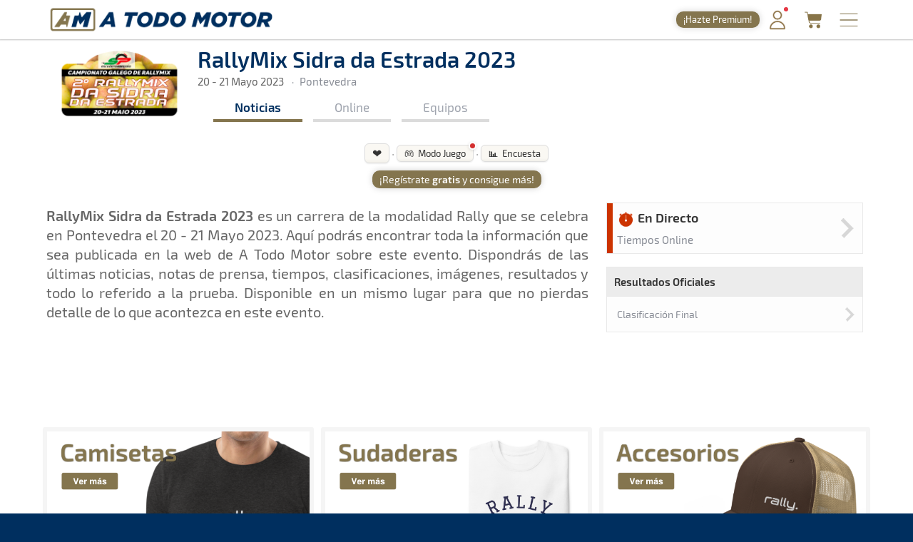

--- FILE ---
content_type: text/html; charset=utf-8
request_url: https://www.atodomotor.com/agenda/evento/2023/sidraestrada/RallyMix-Sidra-da-Estrada-2023.html
body_size: 85395
content:
<!DOCTYPE html>
<html lang="es-ES">
<head>
    <!-- Google Consent Mode: DEFAULTS -->
    <script>
      window.dataLayer = window.dataLayer || [];
      function gtag(){dataLayer.push(arguments);}
      gtag('consent','default',{
        ad_storage:'denied',
        ad_user_data:'denied',
        ad_personalization:'denied',
        analytics_storage:'denied',
        functionality_storage:'granted',
        security_storage:'granted',
        personalization_storage:'denied'
      });
    </script>
    <!-- End Google Consent Mode: DEFAULTS -->
    
    <!-- InMobi Choice. Consent Manager Tag v3.0 (for TCF 2.2) -->
    <script type="text/javascript" async=true>
    (function() {
      var host = window.location.hostname;
      var element = document.createElement('script');
      var firstScript = document.getElementsByTagName('script')[0];
      var url = 'https://cmp.inmobi.com'
        .concat('/choice/', '23h1jyDjbQgLS', '/', host, '/choice.js?tag_version=V3');
      var uspTries = 0;
      var uspTriesLimit = 3;
      element.async = true;
      element.type = 'text/javascript';
      element.src = url;
    
      firstScript.parentNode.insertBefore(element, firstScript);
    
      function makeStub() {
        var TCF_LOCATOR_NAME = '__tcfapiLocator';
        var queue = [];
        var win = window;
        var cmpFrame;
    
        function addFrame() {
          var doc = win.document;
          var otherCMP = !!(win.frames[TCF_LOCATOR_NAME]);
    
          if (!otherCMP) {
            if (doc.body) {
              var iframe = doc.createElement('iframe');
    
              iframe.style.cssText = 'display:none';
              iframe.name = TCF_LOCATOR_NAME;
              doc.body.appendChild(iframe);
            } else {
              setTimeout(addFrame, 5);
            }
          }
          return !otherCMP;
        }
    
        function tcfAPIHandler() {
          var gdprApplies;
          var args = arguments;
    
          if (!args.length) {
            return queue;
          } else if (args[0] === 'setGdprApplies') {
            if (
              args.length > 3 &&
              args[2] === 2 &&
              typeof args[3] === 'boolean'
            ) {
              gdprApplies = args[3];
              if (typeof args[2] === 'function') {
                args[2]('set', true);
              }
            }
          } else if (args[0] === 'ping') {
            var retr = {
              gdprApplies: gdprApplies,
              cmpLoaded: false,
              cmpStatus: 'stub'
            };
    
            if (typeof args[2] === 'function') {
              args[2](retr);
            }
          } else {
            if(args[0] === 'init' && typeof args[3] === 'object') {
              args[3] = Object.assign(args[3], { tag_version: 'V3' });
            }
            queue.push(args);
          }
        }
    
        function postMessageEventHandler(event) {
          var msgIsString = typeof event.data === 'string';
          var json = {};
    
          try {
            if (msgIsString) {
              json = JSON.parse(event.data);
            } else {
              json = event.data;
            }
          } catch (ignore) {}
    
          var payload = json.__tcfapiCall;
    
          if (payload) {
            window.__tcfapi(
              payload.command,
              payload.version,
              function(retValue, success) {
                var returnMsg = {
                  __tcfapiReturn: {
                    returnValue: retValue,
                    success: success,
                    callId: payload.callId
                  }
                };
                if (msgIsString) {
                  returnMsg = JSON.stringify(returnMsg);
                }
                if (event && event.source && event.source.postMessage) {
                  event.source.postMessage(returnMsg, '*');
                }
              },
              payload.parameter
            );
          }
        }
    
        while (win) {
          try {
            if (win.frames[TCF_LOCATOR_NAME]) {
              cmpFrame = win;
              break;
            }
          } catch (ignore) {}
    
          if (win === window.top) {
            break;
          }
          win = win.parent;
        }
        if (!cmpFrame) {
          addFrame();
          win.__tcfapi = tcfAPIHandler;
          win.addEventListener('message', postMessageEventHandler, false);
        }
      };
    
      makeStub();
    
      function makeGppStub() {
        const CMP_ID = 10;
        const SUPPORTED_APIS = [
          '2:tcfeuv2',
          '6:uspv1',
          '7:usnatv1',
          '8:usca',
          '9:usvav1',
          '10:uscov1',
          '11:usutv1',
          '12:usctv1'
        ];
    
        window.__gpp_addFrame = function (n) {
          if (!window.frames[n]) {
            if (document.body) {
              var i = document.createElement("iframe");
              i.style.cssText = "display:none";
              i.name = n;
              document.body.appendChild(i);
            } else {
              window.setTimeout(window.__gpp_addFrame, 10, n);
            }
          }
        };
        window.__gpp_stub = function () {
          var b = arguments;
          __gpp.queue = __gpp.queue || [];
          __gpp.events = __gpp.events || [];
    
          if (!b.length || (b.length == 1 && b[0] == "queue")) {
            return __gpp.queue;
          }
    
          if (b.length == 1 && b[0] == "events") {
            return __gpp.events;
          }
    
          var cmd = b[0];
          var clb = b.length > 1 ? b[1] : null;
          var par = b.length > 2 ? b[2] : null;
          if (cmd === "ping") {
            clb(
              {
                gppVersion: "1.1", // must be “Version.Subversion”, current: “1.1”
                cmpStatus: "stub", // possible values: stub, loading, loaded, error
                cmpDisplayStatus: "hidden", // possible values: hidden, visible, disabled
                signalStatus: "not ready", // possible values: not ready, ready
                supportedAPIs: SUPPORTED_APIS, // list of supported APIs
                cmpId: CMP_ID, // IAB assigned CMP ID, may be 0 during stub/loading
                sectionList: [],
                applicableSections: [-1],
                gppString: "",
                parsedSections: {},
              },
              true
            );
          } else if (cmd === "addEventListener") {
            if (!("lastId" in __gpp)) {
              __gpp.lastId = 0;
            }
            __gpp.lastId++;
            var lnr = __gpp.lastId;
            __gpp.events.push({
              id: lnr,
              callback: clb,
              parameter: par,
            });
            clb(
              {
                eventName: "listenerRegistered",
                listenerId: lnr, // Registered ID of the listener
                data: true, // positive signal
                pingData: {
                  gppVersion: "1.1", // must be “Version.Subversion”, current: “1.1”
                  cmpStatus: "stub", // possible values: stub, loading, loaded, error
                  cmpDisplayStatus: "hidden", // possible values: hidden, visible, disabled
                  signalStatus: "not ready", // possible values: not ready, ready
                  supportedAPIs: SUPPORTED_APIS, // list of supported APIs
                  cmpId: CMP_ID, // list of supported APIs
                  sectionList: [],
                  applicableSections: [-1],
                  gppString: "",
                  parsedSections: {},
                },
              },
              true
            );
          } else if (cmd === "removeEventListener") {
            var success = false;
            for (var i = 0; i < __gpp.events.length; i++) {
              if (__gpp.events[i].id == par) {
                __gpp.events.splice(i, 1);
                success = true;
                break;
              }
            }
            clb(
              {
                eventName: "listenerRemoved",
                listenerId: par, // Registered ID of the listener
                data: success, // status info
                pingData: {
                  gppVersion: "1.1", // must be “Version.Subversion”, current: “1.1”
                  cmpStatus: "stub", // possible values: stub, loading, loaded, error
                  cmpDisplayStatus: "hidden", // possible values: hidden, visible, disabled
                  signalStatus: "not ready", // possible values: not ready, ready
                  supportedAPIs: SUPPORTED_APIS, // list of supported APIs
                  cmpId: CMP_ID, // CMP ID
                  sectionList: [],
                  applicableSections: [-1],
                  gppString: "",
                  parsedSections: {},
                },
              },
              true
            );
          } else if (cmd === "hasSection") {
            clb(false, true);
          } else if (cmd === "getSection" || cmd === "getField") {
            clb(null, true);
          }
          //queue all other commands
          else {
            __gpp.queue.push([].slice.apply(b));
          }
        };
        window.__gpp_msghandler = function (event) {
          var msgIsString = typeof event.data === "string";
          try {
            var json = msgIsString ? JSON.parse(event.data) : event.data;
          } catch (e) {
            var json = null;
          }
          if (typeof json === "object" && json !== null && "__gppCall" in json) {
            var i = json.__gppCall;
            window.__gpp(
              i.command,
              function (retValue, success) {
                var returnMsg = {
                  __gppReturn: {
                    returnValue: retValue,
                    success: success,
                    callId: i.callId,
                  },
                };
                event.source.postMessage(msgIsString ? JSON.stringify(returnMsg) : returnMsg, "*");
              },
              "parameter" in i ? i.parameter : null,
              "version" in i ? i.version : "1.1"
            );
          }
        };
        if (!("__gpp" in window) || typeof window.__gpp !== "function") {
          window.__gpp = window.__gpp_stub;
          window.addEventListener("message", window.__gpp_msghandler, false);
          window.__gpp_addFrame("__gppLocator");
        }
      };
    
      makeGppStub();
    
      var uspStubFunction = function() {
        var arg = arguments;
        if (typeof window.__uspapi !== uspStubFunction) {
          setTimeout(function() {
            if (typeof window.__uspapi !== 'undefined') {
              window.__uspapi.apply(window.__uspapi, arg);
            }
          }, 500);
        }
      };
    
      var checkIfUspIsReady = function() {
        uspTries++;
        if (window.__uspapi === uspStubFunction && uspTries < uspTriesLimit) {
          console.warn('USP is not accessible');
        } else {
          clearInterval(uspInterval);
        }
      };
    
      if (typeof window.__uspapi === 'undefined') {
        window.__uspapi = uspStubFunction;
        var uspInterval = setInterval(checkIfUspIsReady, 6000);
      }
    })();
    </script>
    <!-- End InMobi Choice. Consent Manager Tag v3.0 (for TCF 2.2) -->
    
    <script async src="//www.ezojs.com/ezoic/sa.min.js"></script>
    <script>
      window.ezstandalone = window.ezstandalone || {};
      ezstandalone.cmd = ezstandalone.cmd || [];
      window.ezoicIdentity = window.ezoicIdentity || {};
      window.ezoicIdentity.queue = window.ezoicIdentity.queue || [];
      window.ezoicEvent = window.ezoicEvent || {};
      window.ezoicEvent.queue = window.ezoicEvent.queue || [];
    </script>
    
    <script>
      (function () {
        function showAll() {
          ezstandalone.cmd.push(function () {
            ezstandalone.showAds();
          });
        }
    
        if (document.readyState === 'loading') {
          document.addEventListener('DOMContentLoaded', showAll);
        } else {
          showAll();
        }
      })();
    </script>
    
    <meta charset="utf-8">
    <meta http-equiv="X-UA-Compatible" content="IE=edge">
    <meta name="viewport" content="width=device-width, initial-scale=1, maximum-scale=1, user-scalable=no, viewport-fit=cover">
    <meta http-equiv="refresh" content="420">
    
    <meta http-equiv="pragma" content="no-cache" />
    <meta name="cache-control" content="no-cache" />

    <title>Noticias &middot; RallyMix Sidra da Estrada 2023 &middot; Tiempos Online - A Todo Motor</title>

    <meta name="description" content="Todo lo relacionado con el mundo del motor canario, nacional e internacional: Fórmula 1, WRC, ERC, Rally, Tiempos Online, Clasificaciones, SimRacing, Islas Canarias y más." />
    <meta name="keywords" xml:lang="es" content="Islas Canarias, motor, automovilismo, canario, rallye, rally, on line, rally de Canarias, rally Islas Canarias, fotos, galería, noticias, pilotos, tiempos online, mundial, Fórmula 1, blog, WRC, imágenes, en directo, agenda motor, clasificaciones, campeonatos, Las Palmas, Gran Canaria, SimRacing" />
    <meta name="keywords" xml:lang="en" content="Canary Islands, motor, motorsport, canary, rally, rally, on line, rally de Canarias, Canary Islands rally, photos, gallery, news, drivers, times online, worldwide, Formula 1, blog, WRC, pictures, live, motor calendar, standings, championships, Las Palmas, Gran Canaria, SimRacing" />

    <link rel="apple-touch-icon" href="/apple-touch-icon.png">
    <link rel="apple-touch-icon" sizes="180x180" href="/apple-touch-icon.png">
    <link rel="icon" type="image/png" sizes="32x32" href="/favicon-32x32.png">
    <link rel="icon" type="image/png" sizes="16x16" href="/favicon-16x16.png">
    <link rel="manifest" href="/site.webmanifest">
    <link rel="mask-icon" href="/safari-pinned-tab.svg" color="#5BBAD5">
    <meta name="msapplication-TileColor" content="#DA532C">
    <meta name="theme-color" content="#FFFFFF">
    <link rel="canonical" href="https://www.atodomotor.com/online/2023/sidraestrada/noticias/" />
    
    <meta property="og:type" content="article" />
    <meta property="og:image" content="https://cdn.atodomotor.com/contents/race/2023/sidraestrada/RaceLogo.png" />
    <meta property="og:title" content="RallyMix Sidra da Estrada 2023" />
    <meta property="og:description" content="20 - 21 Mayo 2023 &middot; Rally &middot; Pontevedra" />
    <meta property="og:site_name" content="A Todo Motor" />
    <meta property="og:url" content="https://www.atodomotor.com/online/2023/sidraestrada/noticias/" />
    
    <meta name="twitter:card" content="summary" />
    <meta name="twitter:image" content="https://cdn.atodomotor.com/contents/race/2023/sidraestrada/RaceLogo.png" />
    <meta name="twitter:title" content="RallyMix Sidra da Estrada 2023" />
    <meta name="twitter:description" content="20 - 21 Mayo 2023 &middot; Rally &middot; Pontevedra" />
    <meta name="twitter:site" content="@ATodoMotorCom" />
    
    
    <link rel="stylesheet" type="text/css" href="https://cdn.atodomotor.com/assets/components/bootstrap/dist/css/bootstrap.min.css">
    <link rel="stylesheet" type="text/css" href="https://cdn.atodomotor.com/assets/components/viewerjs/viewer.min.css">
    <link rel="stylesheet" type="text/css" href="https://cdn.atodomotor.com/assets/css/global_202507.css">
    <link rel="stylesheet" type="text/css" href="https://cdn.atodomotor.com/assets/css/online_2024.css">
    
    <meta name="apple-mobile-web-app-capable" content="yes">
    <meta name="apple-mobile-web-app-status-bar-style" content="default">
    <link rel="manifest" href="/site.webmanifest">
    
    <script type="text/javascript" src="https://cdn.atodomotor.com/assets/components/jquery/dist/jquery.min.js"></script>
    <script type="text/javascript" src="https://cdn.atodomotor.com/assets/components/bootstrap/dist/js/bootstrap.min.js"></script>
    <script type="text/javascript" src="https://cdn.atodomotor.com/assets/components/masonry/masonry.pkgd.min.js"></script>
    <script type="text/javascript" src="https://cdn.atodomotor.com/assets/components/masonry/imagesloaded.pkgd.min.js"></script>
    <script type="text/javascript" src="https://cdn.atodomotor.com/assets/components/viewerjs/viewer.min.js"></script>
    <script type="text/javascript" src="https://cdn.atodomotor.com/assets/js/global_2021.js"></script>
    <script type="text/javascript" src="https://cdn.atodomotor.com/assets/js/online_2025.js"></script>
    <script type="text/javascript">
        $(function()
        {
            setupCountdownClock("2023/sidraestrada/inicio/", "");
            setupLanguageFlags("es-ES");
            setupBaseURL("//www.atodomotor.com/online/2023/sidraestrada/");

            $(".autoRefreshMenu span").on("click", function()
            {
                $(".autoRefreshMenu span").toggleClass("rfInactive");
                $("#autoRfBtn").val(($("#autoRfBtn").val() == "1") ? "0" : "1");
            });
            
        });
    </script>
    <!-- PROD -->
        <!-- Google tag (gtag.js) -->
        <script async src="https://www.googletagmanager.com/gtag/js?id=G-MB7DZ8X4SL"></script>
        <script>
          window.dataLayer = window.dataLayer || [];
          function gtag(){dataLayer.push(arguments);}
          gtag('js', new Date());
        
          gtag('config', 'G-MB7DZ8X4SL');
        </script>
    <script src="https://www.gstatic.com/firebasejs/10.11.0/firebase-app-compat.js"></script>
    <script src="https://www.gstatic.com/firebasejs/10.11.0/firebase-auth-compat.js"></script>
    
    <script>
        const firebaseConfig = {
            apiKey: "AIzaSyCn6awj7v25PKwdcc2DjaxDBQQA5QZrYaQ",
            authDomain: "a-todo-motor-web.firebaseapp.com",
            projectId: "a-todo-motor-web",
            storageBucket: "a-todo-motor-web.firebasestorage.app",
            messagingSenderId: "368585370734",
            appId: "1:368585370734:web:e4bc89c1b9a1c87eb48a7f"
        };
    
        firebase.initializeApp(firebaseConfig);
        const auth = firebase.auth();
    
        document.addEventListener("DOMContentLoaded", () => {
            auth.onAuthStateChanged((user) => {
    
                const elmentsLogged = document.querySelectorAll(".loggedContent");
                const elmentsNotLogged = document.querySelectorAll(".notLoggedContent");
    
                if (user) {
                    if (typeof gtag === 'function') {
                        gtag('set', { user_id: user.uid });
                        gtag('event', 'user_logged');
                    }
                    window.ezoicIdentity.queue.push(function(){
                        if (typeof window.ezoicIdentity.setIdentity === "function") {
                            window.ezoicIdentity.setIdentity({
                                userid: user.uid
                            });
                        }
                    });
                    elmentsLogged.forEach(el => {
                        el.style.display = "block";
                    });
                    elmentsNotLogged.forEach(el => {
                        el.style.display = "none";
                    });
                }
                else {
                    elmentsLogged.forEach(el => {
                        el.style.display = "none";
                    });
                    elmentsNotLogged.forEach(el => {
                        el.style.display = "block";
                    });
                }
            });
        });
    </script>
    
    <script type='text/javascript' src='https://platform-api.sharethis.com/js/sharethis.js#property=5abd7215003b52001341b0ca&product=inline-share-buttons' async='async'></script></head>
<body>
    <div class="contentBg">
        <header>
    
        <script>
            function getMemberCookie(name) {
                const value = `; ${document.cookie}`;
                const parts = value.split(`; ${name}=`);
                if (parts.length === 2) return parts.pop().split(";").shift();
            }
    
            function updateMemberBadgeVisibility() {
                var badge = document.getElementById("memberBadge");
                if (badge && !getMemberCookie("atmMemberSeen")) {
                    badge.style.display = "inline-block";
                } else if (badge) {
                    badge.style.display = "none";
                }
            }
    
            function setRandomBadgeMessages() {
                const notLoggedBadge = document.getElementById("notLoggedBadge");
                const loggedBadge = document.getElementById("loggedBadge");
                const notLoggedMessages = [
                    "¡Regístrate!",
                    "¡Únete Gratis!",
                    "¡Inicia sesión!",
                    "¡Quitar publi!",
                    "¡Hazte Premium!",
                    "¡Sin anuncios!"
                ];
                const loggedMessages = [
                    "¡Quitar publi!",
                    "¡Hazte Premium!",
                    "¡Sin anuncios!",
                    "¡Sin publi! 1,99€/mes",
                    "¡Ahorra! 19,99€/año"
                ];
                if (notLoggedBadge) {
                    const msg = notLoggedMessages[Math.floor(Math.random() * notLoggedMessages.length)];
                    notLoggedBadge.textContent = msg;
                }
                if (loggedBadge) {
                    const msg = loggedMessages[Math.floor(Math.random() * loggedMessages.length)];
                    loggedBadge.textContent = msg;
                }
            }
    
            document.addEventListener("DOMContentLoaded", function() {
                updateMemberBadgeVisibility();
                setRandomBadgeMessages();
            });
        </script>
        
        <style>
            .logoATM img {
                max-height: 45px !important;
            }
            .registerWrapper {
                display: flex;
                align-items: center;
                margin-right: 0px;
            }
            .registerWrapper a {
                text-decoration: none;
            }
            .registerBadge {
                background: #84754E;
                border-radius: 10px;
                box-shadow: 0 0px 10px rgba(0,0,0,0.18);
                color: #fff;
                display: none;
                font-size: 0.9em;
                padding: 3px 10px;
                position: relative;
                top: 0px;
                cursor: pointer;
                transition: background 0.2s, box-shadow 0.2s, transform 0.2s;
                white-space: nowrap;
                text-decoration: none;
            }
            .registerBadge:hover {
                background: #a08a5c;
                box-shadow: 0 6px 8px rgba(0,0,0,0.28);
                transform: translateY(-1px) scale(1.05);
                text-decoration: none;
            }
            @media (max-width: 600px) {
                .registerBadge {
                    font-size: 0.85em;
                    padding: 3px 10px;
                }
            }
        </style>
    
        <div class="siteHeader">
            <div class="container">
                <div class="logoATM" itemscope itemtype="http://schema.org/Organization">
                    <a itemprop="url" href="//www.atodomotor.com/"><h1><span itemprop="name">A Todo Motor</span> &middot; Revista del motor desde 1999</h1><img class="logoMobile" src="https://cdn.atodomotor.com/assets/img/ATodoMotor_BgL.png" itemprop="logo" alt="A Todo Motor" /><img class="logoDesktop" src="https://cdn.atodomotor.com/assets/img/ATodoMotor_720x100.png" alt="A Todo Motor" /></a>
                </div>
                <div class="registerWrapper">
                    <a href="//www.atodomotor.com/perfil/" onclick="gtag('event', 'click_member', {'event_category': 'menu-badge'});">
                        <span id="notLoggedBadge" class="registerBadge notLoggedContent">Regístrate</span>
                        <span id="loggedBadge" class="registerBadge loggedContent">Quitar publi</span>
                    </a>
                </div>
                <div id="memberButton" class="memberButton"><a href="//www.atodomotor.com/perfil/" onclick="gtag('event', 'click_member', {'event_category': 'menu-header'});" title="Inicia sesión"><img src="https://cdn.atodomotor.com/assets/img/Member.png" alt="Iniciar sesión" /><span id="memberBadge" class="newBadge"></span></a></div>
                <div class="storeButton"><a href="https://www.atodomotor.store/?utm_source=atodomotor&utm_medium=header-menu-button&utm_campaign=atm-links" target="_blank" onclick="gtag('event', 'click_store', {'event_category': 'menu-header'});" title="Tienda"><img src="https://cdn.atodomotor.com/assets/img/social/Store.png" alt="ATM Store" /></a></div>
                <div id="menuButton" class="menuButton" onclick="toggleBarMenu();"><img id="menuButtonImg" src="https://cdn.atodomotor.com/assets/img/MenuOpenRight.png" alt="Menu" title="Menú" /></div>
            </div>
        </div>
        <div class="container">
            <div class="siteMenu">
                <nav>
                    <h2><a class="" href="//www.atodomotor.com">Portada</a></h2>
                    <h2><a class="active" href="//www.atodomotor.com/online/">En Directo</a></h2>
                    <h2><a class="" href="//www.atodomotor.com/noticias/">Noticias</a></h2>
                    <h2><a class="" href="//www.atodomotor.com/agenda/">Agenda</a></h2>
                    <h2><a class="" href="//www.atodomotor.com/galerias/">Galerías</a></h2>
                    <h2><a href="https://www.atodomotor.store/?utm_source=atodomotor&utm_medium=header-menu&utm_campaign=atm-links" target="_blank">Tienda</a></h2>
                    <h2><a class="" href="//www.atodomotor.com/archivo/">Archivo</a></h2>
                </nav>
                <div class="menuBottom">
                    <div class="menuText">
                        Revista del motor desde 1999
                    </div>
                    <div class="socialIcons">
                        <a href="https://www.instagram.com/atodomotorcom/" target="_blank"><img src="https://cdn.atodomotor.com/assets/img/social/Instagram.png" class="img-responsive" alt="Instagram"></a>
                        <a href="https://www.facebook.com/ATodoMotor" target="_blank"><img src="https://cdn.atodomotor.com/assets/img/social/Facebook.png" class="img-responsive" alt="Facebook"></a>
                        <a href="https://twitter.com/ATodoMotorCom" target="_blank"><img src="https://cdn.atodomotor.com/assets/img/social/Twitter.png" class="img-responsive" alt="Twitter"></a>
                        <a href="https://www.youtube.com/user/ATODOMOTORcom/" target="_blank"><img src="https://cdn.atodomotor.com/assets/img/social/YouTube.png" class="img-responsive" alt="YouTube"></a>
                        <a href="https://www.atodomotor.store/?utm_source=atodomotor&utm_medium=header-menu-icon&utm_campaign=atm-links" target="_blank"><img src="https://cdn.atodomotor.com/assets/img/social/Shop.png" class="img-responsive" alt="ATM Store"></a>
                    </div>
                </div>
            </div>
        </div>
    </header>
    <div class="container onlineHeader">
                <div>
                    <style>
                        #adHeader.adaptableAd { margin: 0px 0px 0px 0px; }
                        #adHeader .adBody { overflow: hidden; }
                        @media(min-width: 500px) { #adHeader { display: none; } }
                    </style>
                    <div id="adHeader" class="adaptableAd">
                        <div class="adBody">
                            <div id="ezoic-pub-ad-placeholder-101"></div>
                        </div>
                    </div>
                </div>
        <div class="row" itemscope itemtype="http://schema.org/Event">
            <div class="col-md-9">
                <div class="onlineLogo">
                    <a href="//www.atodomotor.com/online/2023/sidraestrada/"><img itemprop="image" src="https://cdn.atodomotor.com/contents/race/2023/sidraestrada/RaceLogo.png" alt="RallyMix Sidra da Estrada 2023" /></a>
                </div>
                <div class="raceHeader ">
                    <h1 itemprop="name">RallyMix Sidra da Estrada 2023</h1>
                    <a class="itemInfo" itemprop="url" href="https://www.atodomotor.com/online/2023/sidraestrada/noticias/">RallyMix Sidra da Estrada 2023</a>
                    <div class="raceSubHeader">
                        <time itemprop="startDate" datetime="2023-05-20"></time>
                        <time itemprop="endDate" datetime="2023-05-21"></time>
                        <h2><span class="raceHeaderDate">20 - 21 Mayo 2023</span></h2>
                        
                        <span class="sepDot">&middot;</span><h2>Pontevedra</h2>
                        <div class="itemInfo" itemprop="description">Rally &middot; RallyMix Sidra da Estrada 2023: Aquí podrás encontrar toda la información que sea publicada en la web de A Todo Motor sobre este evento. Dispondrás de las últimas noticias, notas de prensa, tiempos, clasificaciones, imágenes, resultados y todo lo referido a la prueba. Disponible en un mismo lugar para que no pierdas detalle de lo que acontezca en este evento.</div>
                        <div class="itemInfo" itemprop="location" itemscope itemtype="http://schema.org/Place">
                            <span itemprop="name">Pontevedra</span>
                            <span itemprop="address">Pontevedra</span>
                        </div>
                    </div>
                    <nav>
                        <div class="onlineMenu">
                                <div class="menuNews item active">
                                    <h3><a href="//www.atodomotor.com/online/2023/sidraestrada/noticias/">Noticias</a></h3>
                                </div>
                            <div class="menuOnline item ">
                                <h3><a href="//www.atodomotor.com/online/2023/sidraestrada/">Online</a></h3>
                            </div>
                            <div class="menuTeams item ">
                                <h3><a href="//www.atodomotor.com/online/2023/sidraestrada/equipos/">Equipos</a></h3>
                            </div>
                        </div>
                    </nav>            </div>
                <div class="clear"></div>
            </div>
        </div>
    </div>
<main>

    <div class="container">
        <div class="row">
            <div style="padding: 0 10px;">
                <style>
                    #loginModalOverlay {
                        align-items: center;
                        background: rgba(0, 0, 0, 0.35);
                        display: none;
                        height: 100vh;
                        justify-content: center;
                        left: 0;
                        position: fixed;
                        top: 0;
                        width: 100vw;
                        z-index: 9999;
                    }
                    #loginModalBox {
                        background: #fff;
                        border-radius: 10px;
                        box-shadow: 0 4px 24px #0002;
                        left: 0;
                        max-width: 340px;
                        padding: 24px 18px 18px 18px;
                        position: relative;
                        text-align: center;
                        width: 90vw;
                    }
                    #loginModalClose {
                        background: none;
                        border: none;
                        color: #888;
                        cursor: pointer;
                        font-size: 1.5em;
                        left: auto;
                        line-height: 1;
                        position: absolute;
                        right: 10px;
                        top: 8px;
                    }
                    #loginModalClose:hover {
                        color: #333;
                    }
                    #loginModalOk {
                        background: #84754E;
                        color: #fff;
                        border: none;
                        padding: 8px 18px;
                        border-radius: 5px;
                        font-size: 1em;
                        cursor: pointer;
                    }
                    #loginModalOk:hover {
                        background: #6c5f3f;
                    }
                    #loginModalBox .loginModalTitle {
                        font-size: 1.2em;
                        margin-bottom: 10px;
                        font-weight: 600;
                    }
                    #loginModalBox .loginModalText {
                        font-size: 1em;
                        margin-bottom: 16px;
                    }
                    #loginModalBox .loginModalText img {
                        height: 20px;
                        vertical-align: middle;
                    }
                </style>
                <div id="loginModalOverlay">
                    <div id="loginModalBox">
                        <button id="loginModalClose">x</button>
                        <div class="loginModalTitle">Inicia sesión</div>
                        <div class="loginModalText">Para usar esta función debes <b><a href="//www.atodomotor.com/perfil/">iniciar sesión</a></b>.<br><br>
                        Haz clic en el <b>icono de usuario</b> <img src="https://cdn.atodomotor.com/assets/img/Member.png" alt="Iniciar sesión" /> arriba a la derecha para acceder.</div>
                        <button id="loginModalOk">Entendido</button>
                    </div>
                </div>
                <script>
                    function showLoginModal() {
                        document.getElementById('loginModalOverlay').style.display = 'flex';
                    }
                    function hideLoginModal() {
                        document.getElementById('loginModalOverlay').style.display = 'none';
                    }
                    function setupLoginModal() {
                        if (window._loginModalSetup) return;
                        window._loginModalSetup = true;
                        document.getElementById('loginModalClose').onclick = hideLoginModal;
                        document.getElementById('loginModalOk').onclick = hideLoginModal;
                        document.getElementById('loginModalOverlay').onclick = function(e) {
                            if (e.target === this) hideLoginModal();
                        };
                    }
                    document.addEventListener("DOMContentLoaded", setupLoginModal);
                </script>
                <script>
                    document.addEventListener("DOMContentLoaded", () => {
                
                        const contentActions = document.querySelector('.contentActions');
                        if (!isElementDisplayed(contentActions)) return;
                        
                        setupLikeButtons();
                        setArticleReadTime();
                        setupArticleSummaryButton();
                        setupArticleReadTimeNotLogged();
                        setupFirstPaceNotLogged();
                        setupPrintButton();
                        setupSurveyButton();
                        setupGameButton();
                        setupPremiumButton();
                    });
                
                    function isElementDisplayed(el) {
                        if (!el) return false;
                        const style = window.getComputedStyle(el);
                        if (el.classList.contains('hidden')) return false;
                        if (style.display === 'none' || style.visibility === 'hidden' || el.offsetParent === null) return false;
                        return true;
                    }
                
                    function setupLikeButtons() {
                        document.querySelectorAll(".like-btn").forEach(btn => {
                            const type = btn.dataset.type;
                            const id = btn.dataset.id;
                
                            const contentType = btn.dataset.type;
                            const contentId = btn.dataset.id;
                            const contentLabel = btn.dataset.label;
                
                            updateLikeCount(type, id);
                
                            let likeCooldown = false;
                            btn.addEventListener("click", async () => {
                                if (likeCooldown) return;
                
                                const user = firebase.auth().currentUser;
                                if (!user)
                                {
                                    if (typeof gtag === "function") {
                                        gtag("event", "action_not_logged", {
                                            "event_category": `${contentType}_like`,
                                            "event_label": contentLabel || "",
                                            content_id: contentId,
                                            content_type: contentType,
                                            "atm_event": true
                                        });
                                    }
                                    return showLoginModal();
                                }
                
                                likeCooldown = true;
                                btn.disabled = true;
                                btn.classList.add("like-btn--loading");
                
                                try {
                                    const token = await user.getIdToken();
                
                                    await fetch("/members/likes/toggle", {
                                        method: "POST",
                                        headers: {
                                            "Content-Type": "application/json",
                                            "Authorization": `Bearer ${token}`
                                        },
                                        body: JSON.stringify({ contentId, contentType })
                                    });
                
                                    updateLikeCount(contentType, contentId);
                
                                    if (typeof gtag === "function") {
                                        gtag("event", `${contentType}_like`, {
                                            "event_category": `${contentType}_actions`,
                                            "event_label": contentLabel || "",
                                            content_id: contentId,
                                            content_type: contentType,
                                            "atm_event": true
                                        });
                                    }
                                    if (window.ezoicEvent && typeof window.ezoicEvent.queue !== "undefined") {
                                        window.ezoicEvent.queue.push(function(){
                                            window.ezoicEvent.add(`${contentType}_like`, contentId + ": " + (contentLabel || ""));
                                        });
                                    }
                                } finally {
                                    setTimeout(() => {
                                        btn.disabled = false;
                                        btn.classList.remove("like-btn--loading");
                                        likeCooldown = false;
                                    }, 800);
                                }
                            });
                        });
                    }
                    async function updateLikeCount(contentType, contentId) {
                        const res = await fetch(`/members/likes/count?contentType=${contentType}&contentId=${contentId}`);
                        const data = await res.json();
                        const likeCountEl = document.getElementById(`like-count-${contentId}`);
                        if (likeCountEl) {
                            likeCountEl.textContent = data.count > 0 ? data.count : "";
                            likeCountEl.style.display = data.count > 0 ? "inline-block" : "none";
                        }
                    }
                
                    function setArticleReadTime() {
                        const articleReadTime = document.getElementById("articleReadTime");
                        if (!articleReadTime) return;
                
                        const articleContent = document.querySelector(".articleContent");
                        if (!articleContent) return;
                
                        const words = articleContent.textContent.split(/\s+/).length;
                        const readTime = Math.ceil(words / 200);
                        articleReadTime.textContent = `${readTime} min`;
                    }
                    function setupArticleSummaryButton() {
                        const summaryBtn = document.querySelector(".summary-btn");
                        const articleSummary = document.getElementById("articleSummary");
                        if (!summaryBtn || !articleSummary) return;
                
                        summaryBtn.addEventListener("click", () => {
                            const user = firebase.auth().currentUser;
                            if (!user) {
                                if (typeof gtag === "function") {
                                    gtag("event", "action_not_logged", {
                                        "event_category": "article_summary",
                                        "event_label": summaryBtn.dataset.label || "",
                                        "atm_event": true,
                                        article_id: summaryBtn.dataset.id || ""
                                    });
                                }
                                showLoginModal();
                                return;
                            }
                
                            if (articleSummary.style.display === "none" || articleSummary.style.display === "") {
                                articleSummary.style.display = "block";
                                summaryBtn.innerHTML = "📰&nbsp;&nbsp;Ocultar resumen";
                                if (typeof gtag === "function") {
                                    gtag("event", "article_summary", {
                                        "event_category": "article_actions",
                                        "event_label": summaryBtn.dataset.label || "",
                                        "atm_event": true,
                                        article_id: summaryBtn.dataset.id || ""
                                    });
                                }
                                if (window.ezoicEvent && typeof window.ezoicEvent.queue !== "undefined") {
                                    window.ezoicEvent.queue.push(function(){
                                        window.ezoicEvent.add("article_summary", (summaryBtn.dataset.id || "") + ": " + (summaryBtn.dataset.label || ""));
                                    });
                                }
                            } else {
                                articleSummary.style.display = "none";
                                summaryBtn.innerHTML = "📰&nbsp;&nbsp;Leer resumen";
                            }
                        });
                    }
                    function setupArticleReadTimeNotLogged() {
                        const readTimeNotLogged = document.getElementById("readTimeNotLogged");
                        if (!readTimeNotLogged) return;
                
                        readTimeNotLogged.addEventListener("click", () => {
                            const user = firebase.auth().currentUser;
                            if (!user) {
                                if (typeof gtag === "function") {
                                    gtag("event", "action_not_logged", {
                                        "event_category": `article_read_time`,
                                        "atm_event": true
                                    });
                                }
                                showLoginModal();
                            }
                        });
                    }
                    function setupFirstPaceNotLogged() {
                        const firstPaceNotLogged = document.getElementById("firstPaceNotLogged");
                        if (!firstPaceNotLogged) return;
                
                        firstPaceNotLogged.addEventListener("click", () => {
                            const user = firebase.auth().currentUser;
                            if (!user) {
                                if (typeof gtag === "function") {
                                    gtag("event", "action_not_logged", {
                                        "event_category": `times_first_pace`,
                                        "atm_event": true
                                    });
                                }
                                showLoginModal();
                            }
                        });
                    }
                    function setupPrintButton() {
                        const printBtn = document.querySelector(".print-btn");
                        if (printBtn) {
                            printBtn.addEventListener("click", function () {
                                if (typeof gtag === "function") {
                                    gtag("event", "times_print", {
                                        "event_category": "race_actions",
                                        "event_label": "RallyMix Sidra da Estrada 2023",
                                        'atm_event': true
                                    });
                                }
                                if (window.ezoicEvent && typeof window.ezoicEvent.queue !== "undefined") {
                                    window.ezoicEvent.queue.push(function(){
                                        window.ezoicEvent.add("times_print", "RallyMix Sidra da Estrada 2023");
                                    });
                                }
                                printFormattedTimes();
                            });
                        }
                    }
                    function setupGameButton() {
                        const gameBtn = document.querySelector('.game-btn');
                        if (!gameBtn) return;
                        gameBtn.addEventListener('click', () => {
                            window.open('/calculadora-tiempos-motor/?modo=juego', '_blank');
                        });
                    }
                    function setupPremiumButton() {
                        const premiumBtn = document.querySelector('.premium-btn');
                        if (!premiumBtn) return;
                        premiumBtn.addEventListener('click', () => {
                            window.open('/perfil', '_blank');
                        });
                    }
                    function setupSurveyButton() {
                        const surveyBtn = document.querySelector('.survey-btn');
                        const contentSurvey = document.getElementById('contentSurvey');
                        const surveyForm = document.getElementById('surveyForm');
                        const surveyResult = document.getElementById('surveyResult');
                        if (!surveyBtn || !contentSurvey) return;
                
                        surveyBtn.addEventListener('click', () => {
                            const isHidden = contentSurvey.style.display === 'none' || contentSurvey.style.display === '';
                            if (isHidden) {
                                contentSurvey.style.display = 'block';
                                surveyBtn.innerHTML = '📊&nbsp;&nbsp;Cerrar Encuesta';
                                fetchSurveyResults();
                            } else {
                                contentSurvey.style.display = 'none';
                                surveyBtn.innerHTML = '📊&nbsp;&nbsp;Encuesta';
                            }
                        });
                
                        const surveyKey = `atm_survey_voted_race_2023/sidraestrada`;
                        const submitBtn = document.getElementById('surveyButton');
                        const surveyInputs = document.querySelectorAll('#surveyForm input[name="option"]');
                        if (localStorage.getItem(surveyKey)) {
                            if (submitBtn) submitBtn.style.display = 'none';
                            if (surveyResult) {
                                surveyResult.textContent = 'Gracias por votar';
                                surveyResult.classList.remove('survey-error');
                                surveyResult.classList.add('survey-success');
                            }
                            
                            surveyInputs.forEach(input => {
                                input.style.display = 'none';
                                input.checked = false;
                            });
                            fetchSurveyResults();
                        }
                
                        if ("" == "true")
                        {
                            surveyBtn.innerHTML = '📊&nbsp;&nbsp;Cerrar Encuesta';
                            fetchSurveyResults();
                        }
                
                        if (surveyForm) {
                            surveyForm.addEventListener('submit', async function (e) {
                                e.preventDefault();
                                if (localStorage.getItem(surveyKey)) {
                                    if (surveyResult) {
                                        surveyResult.textContent = 'Gracias por votar';
                                        surveyResult.classList.remove('survey-error');
                                        surveyResult.classList.add('survey-success');
                                    }
                                    if (submitBtn) submitBtn.style.display = 'none';
                                    fetchSurveyResults();
                                    return;
                                }
                                const user = firebase.auth().currentUser;
                                if (!user) {
                                    if (typeof gtag === "function") {
                                        gtag("event", "action_not_logged", {
                                            "event_category": `race_vote`,
                                            "event_label": "2023/sidraestrada",
                                            'atm_event': true
                                        });
                                    }
                                    showLoginModal();
                                    return;
                                }
                                const formData = new FormData(surveyForm);
                                const option = formData.get('option');
                                if (!option) return;
                                surveyResult.textContent = '';
                                if (submitBtn) submitBtn.style.display = 'none';
                                try {
                                    const token = await user.getIdToken();
                                    const res = await fetch('/members/survey/vote', {
                                        method: 'POST',
                                        headers: {
                                            'Content-Type': 'application/json',
                                            'Authorization': `Bearer ${token}`
                                        },
                                        body: JSON.stringify({
                                            contentId: '2023/sidraestrada',
                                            contentType: 'race',
                                            option
                                        })
                                    });
                                    const data = await res.json();
                                    if (res.ok && data && data.success) {
                                        localStorage.setItem(surveyKey, '1');
                                        surveyResult.textContent = 'Gracias por votar';
                                        surveyResult.classList.remove('survey-error');
                                        surveyResult.classList.add('survey-success');
                                        surveyForm.reset();
                                        if (submitBtn) submitBtn.style.display = 'none';
                                        fetchSurveyResults();
                                    } else {
                                        surveyResult.textContent = (data && data.message) || 'Error al votar (1)';
                                        surveyResult.classList.remove('survey-success');
                                        surveyResult.classList.add('survey-error');
                                        if (submitBtn) submitBtn.style.display = '';
                                    }
                
                                    if (typeof gtag === "function") {
                                        gtag("event", `race_vote`, {
                                            "event_category": `race_actions`,
                                            "event_label": option || "",
                                            'atm_event': true,
                                            content_id: "2023/sidraestrada",
                                            content_type: "race"
                                        });
                                    }
                                    if (window.ezoicEvent && typeof window.ezoicEvent.queue !== "undefined") {
                                        window.ezoicEvent.queue.push(function(){
                                            window.ezoicEvent.add("race_vote", "2023/sidraestrada: " + option);
                                        });
                                    }
                                } catch (err) {
                                    surveyResult.textContent = 'Error al votar (2)';
                                    surveyResult.classList.remove('survey-success');
                                    surveyResult.classList.add('survey-error');
                                    if (submitBtn) submitBtn.style.display = '';
                                }
                            });
                        }
                
                        async function fetchSurveyResults() {
                            const options = [
                                'Encuesta_Momento',
                                'Encuesta_Equipo',
                                'Encuesta_Cambios',
                                'Encuesta_Clima',
                                'Encuesta_Primeros'
                            ];
                            try {
                                const res = await fetch(`/members/survey/results?contentType=race&contentId=2023/sidraestrada`);
                                const data = await res.json();
                                if (data && data.results) {
                                    
                                    const totalVotes = options.reduce((sum, opt) => sum + (data.results[opt] || 0), 0);
                                    options.forEach(opt => {
                                        const countSpan = document.getElementById(`survey-count-${opt}`);
                                        const bar = document.getElementById(`survey-bar-${opt}`);
                                        if (countSpan) {
                                            const count = data.results[opt] || 0;
                                            let percent = '';
                                            let percentNum = 0;
                                            if (totalVotes > 0 && count > 0) {
                                                percentNum = Math.round((count / totalVotes) * 100);
                                                percent = ` (${percentNum}%)`;
                                            }
                                            countSpan.textContent = percent;
                                            if (bar) {
                                                bar.style.width = percentNum + '%';
                                            }
                                        }
                                    });
                                    
                                    const totalVotesEl = document.getElementById('surveyTotalVotes');
                                    if (totalVotesEl) {
                                        totalVotesEl.textContent = totalVotes >= 15 ? `Total votos: ${totalVotes}` : '';
                                    }
                                }
                            } catch (err) {
                                
                            }
                        }
                    }
                </script>
                <style>
                    @media print {
                        a[href]:after {
                            content: none !important;
                        }
                        .atm_print_logo {
                            display: block !important;
                        }
                    }
                    .atm_print_logo {
                        display: none;
                        text-align: center;
                    }
                    .atm_print_logo img {
                        max-height: 30px;
                        margin: 10px auto 0 auto;
                    }
                    .contentActions {
                        align-items: center;
                        color: #333;
                        display: flex;
                        font-size: 14px;
                        gap: 6px;
                        justify-content: center;
                        margin: 8px auto 8px auto;
                        text-align: center;
                        width: 100%;
                    }
                    .contentActions .actionButton {
                        align-items: center;
                        background: linear-gradient(180deg, #faf8f3 80%, #f3f1eb 100%);
                        border: 1px solid #DDD;
                        border-radius: 6px;
                        box-shadow: 0 1px 2px #0001;
                        cursor: pointer;
                        display: inline-flex;
                        font-size: 16px;
                        gap: 4px;
                        padding: 2px 10px;
                        position: relative;
                        transition: background 0.2s, box-shadow 0.2s, border-color 0.2s;
                    }
                    .contentActions .actionButton:hover {
                        background: linear-gradient(180deg, #f5efe0 80%, #e9e4d6 100%);
                        border-color: #b8a97a;
                        box-shadow: 0 2px 6px #0002;
                    }
                    .contentActions .summary-btn,
                    .contentActions .print-btn,
                    .contentActions .survey-btn,
                    .contentActions .game-btn,
                    .contentActions .premium-btn {
                        font-size: 0.95em;
                    }
                    .contentActions .like-btn .like-count {
                        display: inline-block;
                        font-size: 0.85em;
                        font-weight: 400;
                        line-height: 1;
                        margin-left: 3px;
                        min-width: 0;
                        padding-left: 1px;
                        transition: color 0.2s;
                    }
                    .contentActions .sepDot {
                        color: #aaa;
                        font-size: 18px;
                        line-height: 1;
                        padding: 0 3px;
                    }
                    .contentActions .icon img {
                        height: 18px;
                        vertical-align: middle;
                    }
                    .registerActions {
                        display: block;
                        margin: 10px 0;
                        text-align: center;
                    }
                    .registerActions .registerWrapper {
                        display: inline-block;
                        font-size: 1.1em;
                    }
                    #articleReadTime {
                        font-weight: bold;
                    }
                    #readTimeNotLogged,
                    #firstPaceNotLogged {
                        cursor: pointer;
                    }
                    .like-btn--loading {
                        opacity: 0.6;
                        pointer-events: none;
                    }
                    .articleSummary,
                    .contentSurvey {
                        background-color: #f1f1f1;
                        border-radius: 10px;
                        box-shadow: 0 2px 4px rgba(0,0,0,0.06);
                        line-height: 1.5;
                        margin: 10px 20px 20px 20px;
                        padding: 10px 15px;
                        text-align: justify;
                    }
                    .contentSurvey {
                        display: inline-block;
                        margin: 10px auto 20px auto;
                        text-align: left;
                        width: auto;
                    }
                    .contentSurvey label {
                        font-weight: normal;
                        margin: 5px 0;
                    }
                    .contentSurvey input {
                        margin-right: 10px;
                    }
                    .survey-count {
                        font-weight: bold !important;
                    }
                    #surveyTitle {
                        font-size: 1.2em;
                        margin-bottom: 5px;
                    }
                    #surveyButton {
                        background: #84754E;
                        border: none;
                        border-radius: 5px;
                        color: #fff;
                        cursor: pointer;
                        font-size: 1em;
                        padding: 5px 15px;
                        margin-top: 10px;
                    }
                    #surveyButton:hover {
                        background: #6c5f3f;
                    }
                    #surveyResult.survey-success {
                        color: #218838;
                        font-weight: bold;
                        margin-top: 10px;
                    }
                    #surveyResult.survey-error {
                        color: #c82333;
                        font-weight: bold;
                        margin-top: 10px;
                    }
                    .survey-bar-container {
                        background: #d2d2d2;
                        border-radius: 6px;
                        height: 6px;
                        margin: 2px 0 4px 0;
                        width: 100%;
                        max-width: 320px;
                        position: relative;
                        display: block;
                    }
                    .survey-bar {
                        background: linear-gradient(90deg, #b8a97a 60%, #84754E 100%);
                        height: 100%;
                        border-radius: 6px;
                        width: 0%;
                        transition: width 0.5s;
                    }
                    .survey-option-row {
                        margin-bottom: 4px;
                    }
                    .survey-total-votes {
                        color: #888;
                        font-size: 0.98em;
                        margin: 4px 0 8px 0;
                        text-align: left;
                        font-weight: 500;
                    }
                    .survey-btn-badge-wrap,
                    .game-btn-badge-wrap,
                    .premium-btn-badge-wrap {
                        display: inline-block;
                        position: relative;
                    }
                    .survey-badge-new,
                    .game-badge-new,
                    .premium-badge-new {
                        position: absolute;
                        top: -4px;
                        right: -4px;
                        width: 11px;
                        height: 11px;
                        background: #d32f2f;
                        border-radius: 50%;
                        border: 2px solid #fff;
                        box-shadow: 0 1px 4px #0002;
                        display: inline-block;
                        z-index: 2;
                        pointer-events: none;
                    }
                    .survey-badge-new::after,
                    .game-badge-new::after,
                    .premium-badge-new::after {
                        content: '';
                        display: block;
                        width: 100%;
                        height: 100%;
                    }
                    @media (min-width: 768px) {
                        .contentSurvey {
                            font-size: 1.1em;
                            padding: 10px 30px;
                            width: 50%;
                        }
                    }
                </style>
                
                <div>
                    <div class="contentActions">
                        <button class="actionButton like-btn isTooltip" title="Me gusta" data-type="race" data-id="2023/sidraestrada" data-label="RallyMix Sidra da Estrada 2023">
                            ❤️<span class="like-count" id="like-count-2023/sidraestrada"></span>
                        </button>
                
                                    <span class="sepDot">&middot;</span>
                                    <span class="game-btn-badge-wrap">
                                        <button class="actionButton game-btn">🎮&nbsp;&nbsp;Modo Juego</button>
                                        <span class="game-badge-new" aria-label="Nuevo"></span>
                                    </span>
                            <span class="sepDot">&middot;</span>
                            <span class="survey-btn-badge-wrap">
                                <button class="actionButton survey-btn">📊&nbsp;&nbsp;Encuesta</button>
                            </span>
                
                        <link id="printStylesheet" rel="stylesheet" href="https://cdn.atodomotor.com/assets/css/online_printTimes.css" media="none">
                        <script>
                        function printFormattedTimes() {
                
                            const user = firebase.auth().currentUser;
                            if (!user) {
                                if (typeof gtag === "function") {
                                    gtag("event", "action_not_logged", {
                                        "event_category": "times_print",
                                        "event_label": "RallyMix Sidra da Estrada 2023",
                                        "atm_event": true
                                    });
                                }
                                return showLoginModal();
                            }
                            
                            const printStylesheet = document.getElementById("printStylesheet");
                            if (printStylesheet) {
                                printStylesheet.media = "print";
                                setTimeout(() => {
                                    window.print();
                                }, 250);
                            } else {
                                window.print();
                            }
                        }
                        </script>
                    </div>
                    <div class="registerActions">
                        <div class="registerWrapper">
                            <a href="//www.atodomotor.com/perfil/" onclick="gtag('event', 'click_member', {'event_category': 'action-button'});">
                                <span class="registerBadge notLoggedContent">¡Regístrate <b>gratis</b> y consigue más!</span>
                                <span class="registerBadge loggedContent"><b>Hazte Premium:</b> sin anuncios + ventajas</span>
                            </a>
                        </div>
                    </div>
                    <div id="articleSummary" class="articleSummary" style="display:none;">
                        <div><b>Resumen</b></div>
                        
                    </div>
                    <div id="contentSurvey" class="contentSurvey" style="display:none;">
                        <div id="surveyTitle"><b>🏁&nbsp;&nbsp;¿Qué marcará esta carrera?</b></div>
                        <div id="surveyTotalVotes" class="survey-total-votes"></div>
                        <form id="surveyForm">
                            <div class="survey-option-row">
                                <label><input type="radio" name="option" value="Encuesta_Momento" required>💥&nbsp;&nbsp;Un momento lo cambiará todo</label> <label id="survey-count-Encuesta_Momento" class="survey-count"></label>
                                <div class="survey-bar-container"><div id="survey-bar-Encuesta_Momento" class="survey-bar"></div></div>
                            </div>
                            <div class="survey-option-row">
                                <label><input type="radio" name="option" value="Encuesta_Equipo">🥇&nbsp;&nbsp;Un equipo dominará de inicio a fin</label> <label id="survey-count-Encuesta_Equipo" class="survey-count"></label>
                                <div class="survey-bar-container"><div id="survey-bar-Encuesta_Equipo" class="survey-bar"></div></div>
                            </div>
                            <div class="survey-option-row">
                                <label><input type="radio" name="option" value="Encuesta_Cambios">🔁&nbsp;&nbsp;Cambios constantes en cabeza</label> <label id="survey-count-Encuesta_Cambios" class="survey-count"></label>
                                <div class="survey-bar-container"><div id="survey-bar-Encuesta_Cambios" class="survey-bar"></div></div>
                            </div>
                            <div class="survey-option-row">
                                <label><input type="radio" name="option" value="Encuesta_Clima">🌧️&nbsp;&nbsp;Clima y recorrido decidirán la carrera</label> <label id="survey-count-Encuesta_Clima" class="survey-count"></label>
                                <div class="survey-bar-container"><div id="survey-bar-Encuesta_Clima" class="survey-bar"></div></div>
                            </div>
                            <div class="survey-option-row">
                                <label><input type="radio" name="option" value="Encuesta_Primeros">⏱️&nbsp;&nbsp;Los primeros, separados por poco</label> <label id="survey-count-Encuesta_Primeros" class="survey-count"></label>
                                <div class="survey-bar-container"><div id="survey-bar-Encuesta_Primeros" class="survey-bar"></div></div>
                            </div>
                            <button id="surveyButton" type="submit">Votar</button>
                        </form>
                        <p id="surveyResult"></p>
                    </div>
                    <div class="atm_print_logo">
                        <img src="https://cdn.atodomotor.com/assets/img/ATodoMotor_350x50.png" alt="A Todo Motor" />
                    </div>
                </div>            </div>

            <div class="newsMoreInfo col-md-4 col-md-push-8">
                <section>
                    <div>
                            <div class="onlineBox lastBox">
                                <a href="//www.atodomotor.com/online/2023/sidraestrada/">
                                    <div class="onlineInfo statusF">
                                        <div><h5><img src="https://cdn.atodomotor.com/assets/img/LiveIcon.png" alt="En Directo" /> En Directo</h5></div>
                                        <div>Tiempos Online</div>
                                    </div>
                                </a>
                            </div>
                            <div class="tableHeader">
                                <h4>Resultados Oficiales</h4>
                            </div>
                                <div class="onlineBoxSmall lastBox">
                                    <div class="onlineInfoSmall">
                                        <div><a href="https://cdn.atodomotor.com/contents/race/2023/sidraestrada/Final-TOD.pdf" target="_blank">Clasificación Final</a></div>
                                    </div>
                                </div>
                    </div>
                </section>
            </div>
            <div class="newsContent col-md-8 col-md-pull-4">
                <section>
                    <div class="newsList" style="min-height: 100px;">
                        <div class="noNewsContent">
                            <p><b>RallyMix Sidra da Estrada 2023</b> es un carrera de la modalidad Rally que se celebra en Pontevedra el 20 - 21 Mayo 2023. Aquí podrás encontrar toda la información que sea publicada en la web de A Todo Motor sobre este evento. Dispondrás de las últimas noticias, notas de prensa, tiempos, clasificaciones, imágenes, resultados y todo lo referido a la prueba. Disponible en un mismo lugar para que no pierdas detalle de lo que acontezca en este evento.</p>
                        </div>
                    </div>
                </section>
            </div>
            <div class="clear"></div>
            <div class="shareButtons">
                <div class="sharethis-inline-share-buttons"></div>
            </div>
            <div class="clear"></div>
            <section>
                <div id="productsSection">
                    <div class="storeProducts">
                        <a href="https://www.atodomotor.store/collections/camisetas?utm_source=atodomotor&utm_medium=online&utm_campaign=banner-store-camisetas" target="_blank" onclick="gtag('event', 'click_store', {'event_category': 'online > Camisetas'});"><img src="https://cdn.atodomotor.com/assets/img/store/Camisetas7.png" class="img-responsive" alt="A Todo Motor Store - Camisetas" /></a>
                        <a href="https://www.atodomotor.store/collections/sudaderas-y-chaquetas?utm_source=atodomotor&utm_medium=online&utm_campaign=banner-store-sudaderas" target="_blank" onclick="gtag('event', 'click_store', {'event_category': 'online > Sudaderas'});"><img src="https://cdn.atodomotor.com/assets/img/store/Sudaderas6.png" class="img-responsive" alt="A Todo Motor Store - Sudaderas" /></a>
                        <a href="https://www.atodomotor.store/collections/accesorios?utm_source=atodomotor&utm_medium=online&utm_campaign=banner-store-accesorios" target="_blank" onclick="gtag('event', 'click_store', {'event_category': 'online > Accesorios'});"><img src="https://cdn.atodomotor.com/assets/img/store/Accesorios9.png" class="img-responsive" alt="A Todo Motor Store - Accesorios" /></a>
                    </div>
                    <div class="clear"></div>
                    <div class="seeMoreButton">
                        <a href="https://www.atodomotor.store/?utm_source=atodomotor&utm_medium=online&utm_campaign=banner-store-open" target="_blank" onclick="gtag('event', 'click_store', {'event_category': 'online > Tienda'});">
                            ABRIR TIENDA +
                        </a>
                    </div>
                </div>            </section>
            <div class="clear"></div>
            <div class="adaptableAd">
                <div class="adBody">
                    <div id="ezoic-pub-ad-placeholder-103"></div>
                </div>
            </div>
        </div>
    </div>
</main>

<footer>
    <div class="container-fluid footer ">
        <div class="container">
            <div class="row" itemscope itemtype="http://schema.org/Organization">
                <div class="col-md-3 footerCopyright">
                    <a itemprop="url" href="https://www.atodomotor.com/"><img src="https://cdn.atodomotor.com/assets/img/ATodoMotor_BgD.png" alt="A Todo Motor" /></a>
                    <div>Copyright &copy; 1999 - 2026</div>
                    <div class="grayText">Todos los derechos reservados</div>
                </div>
                <div class="col-md-9">
                    <div class="row">
                        <div id="footerATM" class="col-md-2">
                            <div class="grayText">A Todo Motor</div>
                            <div><h2><a href="//www.atodomotor.com">Portada</a></h2></div>
                            <div><h2><a href="//www.atodomotor.com/online/">En Directo</a></h2></div>
                            <div><h2><a href="//www.atodomotor.com/noticias/">Noticias</a></h2></div>
                            <div><h2><a href="//www.atodomotor.com/agenda/">Agenda</a></h2></div>
                            <div><h2><a href="//www.atodomotor.com/galerias/">Galerías</a></h2></div>
                            <div><h2><a href="//www.atodomotor.com/archivo/">Archivo</a></h2></div>
                        </div>
                        <div id="footerMoreInfo" class="col-md-3">
                            <div class="grayText">Más Información</div>
                            <div><h2><a href="https://www.atodomotor.store/?utm_source=atodomotor&utm_medium=footer-button&utm_campaign=atm-links" target="_blank">Tienda</a></h2></div>
                            <div><h2><a href="//www.atodomotor.com/calculadora-tiempos-motor/">Calculadora</a></h2></div>
                            <div><h2><a href="//www.atodomotor.com/nosotros/">Sobre nosotros</a></h2></div>
                            <div><h2><a href="https://www.atodomotor.com/sitios/contacto/">Contactar</a></h2></div>
                            <div><h2><a href="https://www.atodomotor.com/sitios/privacidad/">Política de privacidad</a></h2></div>
                            <div><h2><a href="https://www.atodomotor.com/sitios/avisolegal/">Aviso legal</a></h2></div>
                        </div>
                        <div id="footerDomains" class="col-md-3">
                            <div class="grayText">Dominios premium</div>
                            <div><h2><a href="http://rally.photos" rel="nofollow sponsored" target="_blank" onclick="gtag('event', 'footer_domains', {'event_category': 'rally.photos'});">rally.photos</a></h2></div>
                            <div><h2><a href="http://rally.tienda" rel="nofollow sponsored" target="_blank" onclick="gtag('event', 'footer_domains', {'event_category': 'rally.tienda'});">rally.tienda</a></h2></div>
                            <div><h2><a href="https://sedo.com/search/details/?domain=rally.gal&origin=domaindetails" rel="nofollow sponsored" target="_blank" onclick="gtag('event', 'footer_domains', {'event_category': 'rally.gal'});">rally.gal</a></h2></div>
                            <div><h2><a href="http://rally.eco" rel="nofollow sponsored" target="_blank" onclick="gtag('event', 'footer_domains', {'event_category': 'rally.eco'});">rally.eco</a></h2></div>
                            <div><h2><a href="https://www.atodomotor.com/noticia/13384/Dominios-web-premium-de-rally-una-oportunidad-unica.html" target="_top" onclick="gtag('event', 'footer_domains', {'event_category': 'Ver todos'});">+ Ver todos &raquo;</a></h2></div>
                        </div>
                        <div id="footerSocial" class="col-md-4 footerSocial">
                            <div class="grayText">Síguenos</div>
                            <div>
                                <a itemprop="sameAs" href="https://www.instagram.com/atodomotorcom/" target="_blank"><img src="https://cdn.atodomotor.com/assets/img/SocialInstagramW.png" alt="Instagram" title="Instagram" /></a>
                                <a itemprop="sameAs" href="https://www.facebook.com/ATodoMotor" target="_blank"><img src="https://cdn.atodomotor.com/assets/img/SocialFacebookW.png" alt="Facebook" title="Facebook" /></a>
                                <a itemprop="sameAs" href="https://www.twitter.com/ATodoMotorCom" target="_blank"><img src="https://cdn.atodomotor.com/assets/img/SocialTwitterXW.png" alt="Twitter" title="Twitter" /></a>
                                <a itemprop="sameAs" href="https://www.youtube.com/user/ATODOMOTORcom" target="_blank"><img src="https://cdn.atodomotor.com/assets/img/SocialYouTubeW.png" alt="YouTube" title="YouTube" /></a>
                                <a href="https://www.atodomotor.com/rss/" target="_blank"><img src="https://cdn.atodomotor.com/assets/img/SocialRSSW.png" alt="RSS" title="RSS" /></a>
                            </div>
                            <div class="grayText">App gratuita</div>
                            <div>
                                <a href="//www.atodomotor.com/app/"><img src="https://cdn.atodomotor.com/assets/img/SocialAppW.png" alt="App A Todo Motor" title="App A Todo Motor" /></a>
                                <a href="https://itunes.apple.com/es/app/a-todo-motor/id598933514?l=es&ls=1&mt=8" target="_blank"><img src="https://cdn.atodomotor.com/assets/img/SocialiOSAppW.png" alt="App iOS" title="App iOS" /></a>
                                <a href="http://play.google.com/store/apps/details?id=com.aidaapps.atodomotor" target="_blank"><img src="https://cdn.atodomotor.com/assets/img/SocialGooglePlayW.png" alt="App Android" title="App Android" /></a>
                            </div>
                            <div class="grayText">Recomendamos</div>
                            <div>
                                <a href="https://www.toniponcesport.com/" target="_blank"><img src="https://cdn.atodomotor.com/assets/img/LogoHSTPS.png" alt="Hobby Slot Toñi Ponce Sport" title="Hobby Slot Toñi Ponce Sport" /></a>
                                <a href="http://www.todotorneos.com/" target="_blank"><img src="https://cdn.atodomotor.com/assets/img/LogoTT.png" alt="TodoTorneos.com" title="TodoTorneos.com" /></a>
                            </div>
                        </div>
                    </div>
                </div>
            </div>
        </div>
    </div>
    <script>function loadScript(a){var b=document.getElementsByTagName("head")[0],c=document.createElement("script");c.type="text/javascript",c.src="https://tracker.metricool.com/resources/be.js",c.onreadystatechange=a,c.onload=a,b.appendChild(c)}loadScript(function(){beTracker.t({hash:"596038492bf768be32abba215296cfa3"})});</script>
</footer>
    </div>
    <!-- Quantcast Tag -->
    <script type="text/javascript">
    window._qevents = window._qevents || [];
    
    (function() {
    var elem = document.createElement('script');
    elem.src = (document.location.protocol == "https:" ? "https://secure" : "http://edge") + ".quantserve.com/quant.js";
    elem.async = true;
    elem.type = "text/javascript";
    var scpt = document.getElementsByTagName('script')[0];
    scpt.parentNode.insertBefore(elem, scpt);
    })();
    
    window._qevents.push({
    qacct:"p-23h1jyDjbQgLS",
    uid:"__INSERT_EMAIL_HERE__"
    });
    </script>
    
    <noscript>
    <div style="display:none;">
    <img src="//pixel.quantserve.com/pixel/p-23h1jyDjbQgLS.gif" border="0" height="1" width="1" alt="Quantcast"/>
    </div>
    </noscript>
    <!-- End Quantcast tag --></body> 
</html>

--- FILE ---
content_type: text/css
request_url: https://cdn.atodomotor.com/assets/css/online_printTimes.css
body_size: 295
content:
header,
footer,
.onlineMenu,
#liveContent,
#submenu,
.contentActions,
.socialMargin,
.adaptableAd,
#productsSection,
.footerLogos,
.homologationLogos {
    display: none !important;
}
a[href]:after {
    content: none !important;
}
.noHeaderMobile {
    display: block;
}
.onlineHeader {
    padding-top: 0;
}
.resultsHeader {
    margin: 0;
}
.onlineLogo img {
    width: 120px !important;
}
.resultsHeaderBlock, .resultsHeaderData, .resultsLabelsMobile {
    float: none !important;
    text-align: center;
}
.onlineLogo, .raceHeader, .resultsHeader .floatLeft {
    text-align: center;
}
.resultsHeaderLabels {
    display: none;
}
.resultsHeaderBlock,
.resultsHeaderData,
.resultsLabelsMobile {
    float: none !important;
    text-align: center;
}
.resultsHeaderData .resultsHeaderElem {
    display: inline-block !important;
}
.resultsHeaderElem {
    margin: 8px 5px 0 5px;
}
.resultsTableContainer {
    overflow: visible !important;
}
.resultsTable {
    white-space: nowrap;
}
table,
.container,
.col-md-12 {
    width: 100%;
}
table td {
    font-size: 0.9em !important;
}
table .positionCell {
    border-collapse: collapse;
    border: 1px solid #ddd;
    font-size: 1.2em !important;
}
.resultsTableContainer::before,
.resultsTableContainer::after {
    content: "Copyright © www.atodomotor.com";
    display: block;
    text-align: center;
    font-size: 10pt;
    margin-top: 12px;
    color: #555;
    font-style: italic;
}
